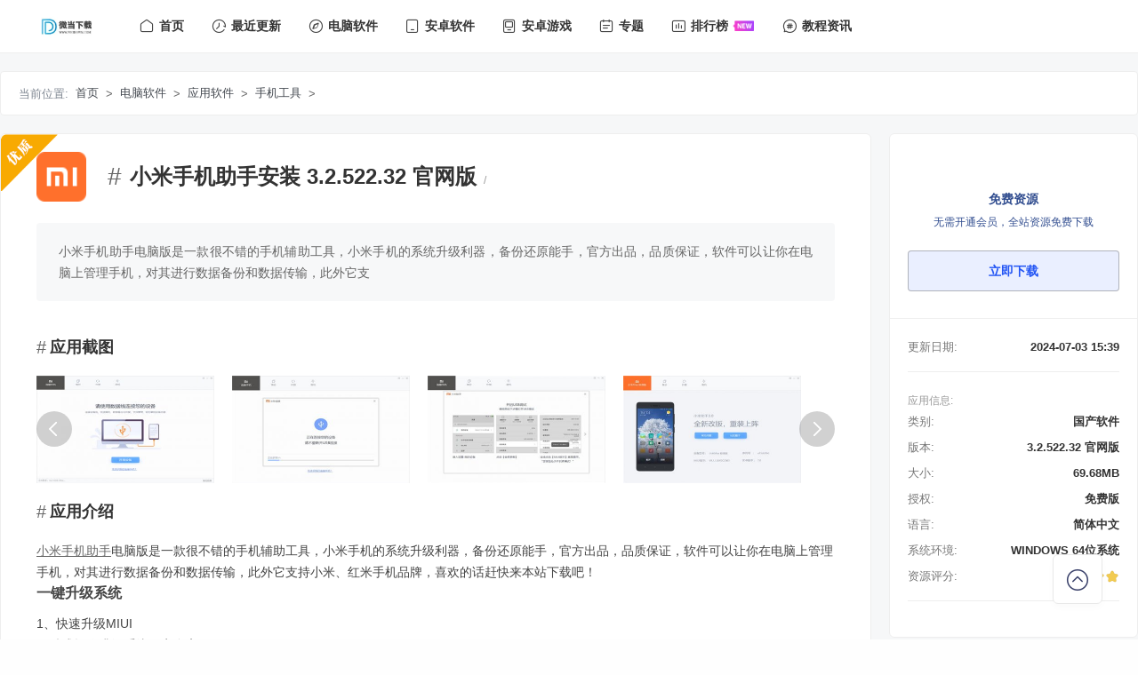

--- FILE ---
content_type: text/html
request_url: https://www.weidown.com/shoujigongju/10630.html
body_size: 8834
content:
<!DOCTYPE html>
<html lang="zh-cn">
<head>
    <meta name="viewport" content="width=device-width, initial-scale=1, maximum-scale=1, user-scalable=no">
    <meta http-equiv="Content-Security-Policy" content="upgrade-insecure-requests">
    <meta http-equiv="Content-Type" content="text/html; charset=utf-8">
    <meta http-equiv="X-UA-Compatible" content="IE=edge">
    <meta name="keywords" content="小米手机助手电脑版,手机" />
    <meta name="description" content="小米手机助手电脑版是一款很不错的手机辅助工具，小米手机的系统升级利器，备份还原能手，官方出品，品质保证，软件可以让你在电脑上管理手机，对其进行数据备份和数据传输，此外它支" />
    <meta name="referrer" content="origin">
    <title>小米手机助手正式版下载 - 小米手机助手安装 3.2.522.32 官网版  - 微当下载</title>
    <link href="//www.weidown.com/common/static/varian/css/dgy.base.css" rel="stylesheet" type="text/css" />
    <link href="//www.weidown.com/common/static/varian/css/dgy.grid.v.css" rel="stylesheet" type="text/css" />
    <link href="//www.weidown.com/common/static/varian/css/dgy.nav.t.css" rel="stylesheet" type="text/css" />
    <link rel="stylesheet" type="text/css" href="//www.weidown.com/common/static/plugin/swiper/css/swiper.min.css" />
    <script type="text/javascript" src="//www.weidown.com/common/static/varian/js/jquery-2.1.4.min.js"></script>
    <link href="//at.alicdn.com/t/font_1938198_q4iwhe3qc4.css" rel="stylesheet" type="text/css">
    <script type="text/javascript" src="//www.weidown.com/common/static/plugin/layer/layer.js"></script>
    <script type="text/javascript" src="//www.weidown.com/common/static/js/digg.js"></script>
    <script type="text/javascript" src="//www.weidown.com/common/static/plugin/swiper/js/swiper.min.js"></script>
    <script type="text/javascript" src="//www.weidown.com/common/static/js/mobile.js"></script>
   <!--  <script type="text/javascript" src="//img.weidown.com/weidown.js"></script> -->
    <script type="text/javascript" src="//cpro.baidustatic.com/cpro/ui/cm.js"></script>
    <script type="text/javascript">
    if(location.toString().indexOf("weidown.com")<=-1){document.location.href="//www.weidown.com ";}	
	var mid = "3",down_status = "1",downurl = "202005/mi_3.2.522.32.7z",id = "10630",bid = '0',siteurl = '//www.weidown.com/';
		var ad_url = 0;
		
    </script>
	    
    <meta property="og:type" content="soft"/>
    <meta property="og:description" content="小米手机助手电脑版是一款很不错的手机辅助工具，小米手机的系统升级利器，备份还原能手，官方出品，品质保证，软件可以让你在电脑上管理手机，对其进行数据备份和数据传输，此外它支"/>
    <meta property="og:soft:file_size" content="69.68"/>
    <meta property="og:soft:operating_system" content="WINDOWS 64位系统"/> 
    <meta property="og:image" content="//img.weidown.com/uploadfile/2025/1025/20251025015643266.png"/>
    <meta property="og:release_date" content="2024-07-03 15:39"/>
    <meta property="og:title" content="小米手机助手安装"/>
    <meta property="og:soft:language" content="简体中文"/>
    <meta property="og:soft:license" content="免费版"/>
    <meta property="og:soft:url" content="//www.weidown.com/shoujigongju/10630.html"/>
    <meta http-equiv="mobile-agent" content="format=xhtml; url=//m.weidown.com/shoujigongju/10630.html">
    <meta http-equiv="mobile-agent" content="format=html5; url=//m.weidown.com/shoujigongju/10630.html">
    <script type="text/javascript">deviceJump.init({ "main": "//m.weidown.com/shoujigongju/10630.html", "wap": "//m.weidown.com/shoujigongju/10630.html", "wap_3g": "//m.weidown.com/shoujigongju/10630.html" })</script>
    <script>
    (function(){
    var el = document.createElement("script");
    el.src = "https://lf1-cdn-tos.bytegoofy.com/goofy/ttzz/push.js?f90bef1ce6dd9956b25fc1338babe46b73f370a1664166b694ec83717f00d76b30632485602430134f60bc55ca391050b680e2741bf7233a8f1da9902314a3fa";
    el.id = "ttzz";
    var s = document.getElementsByTagName("script")[0];
    s.parentNode.insertBefore(el, s);
    })(window)
    </script>
</head>
<body>
    <div class="baseLayout">
    <div class="navGrid justify" id="navGrid">
    <div class="wrapper" >
        <a href="//www.weidown.com/" class="topWrapper" >
            <img src="//weidown.com/statics/images/logo.jpg" class="logo" title="微当下载" alt="微当下载">
        </a>
        <div class="minMenu layoutDisplay" id="switchMenu"> 
            <i class="iconDgy more"></i>
            <i class="iconDgy close"></i>
        </div>
        <div class="navWrapper">
            <a  href="//www.weidown.com/" title="首页">
                <i class="iconfont icondgy icon-shouye"></i><span class="navName">首页</span>
            </a>           	        	        	
			<a  href="//www.weidown.com/update/?cid=3" title="最近更新" target="_self">
			    <i class="iconfont icondgy dgy-biaoqian icon-bofangjilu"></i><span class="navName">最近更新</span>
			</a>			        	        	
			<a  href="//www.weidown.com/xiazai/" title="电脑软件" target="_self">
			    <i class="iconfont icondgy dgy-biaoqian icon-faxian"></i><span class="navName">电脑软件</span>
			</a>			        	        	
			<a  href="//www.weidown.com/android/" title="安卓软件" target="_self">
			    <i class="iconfont icondgy dgy-biaoqian icon-shouji"></i><span class="navName">安卓软件</span>
			</a>			        	        	
			<a  href="//www.weidown.com/android/game/" title="安卓游戏" target="_self">
			    <i class="iconfont icondgy dgy-biaoqian icon-jiju"></i><span class="navName">安卓游戏</span>
			</a>		        	        	
			<a  href="//www.weidown.com/special" title="专题" target="_blank">
			    <i class="iconfont icondgy dgy-biaoqian icon-rili"></i><span class="navName">专题</span>
			</a>			        	        	
			<a  href="//www.weidown.com/top/" title="排行榜" target="_self">
			    <i class="iconfont icondgy dgy-biaoqian icon-paihangbang"></i><span class="navName">排行榜</span>
			    <i class="iconNew"></i>
			</a>			        	        	
			<a  href="//www.weidown.com/article/" title="教程资讯" target="_self">
			    <i class="iconfont icondgy dgy-biaoqian icon-huati"></i><span class="navName">教程资讯</span>
			</a>		
	    </div>
    </div>       
    <script>
        $(function(){
            $('#switchMenu, #closeMenuBtn').click(function(){
                $('#navGrid').toggleClass('on');
            });
        });
    </script>   
</div>       
	<div class="productGrid">

			<!-- 频道导航 -->
            <div class="fullTabs location">
                <div class="tagWrap">
                    <span class="tagLabel">当前位置:</span>
                    <div class="tagBox">
                        <a href="//www.weidown.com/">首页</a> &gt; <a href="//www.weidown.com/xiazai/">电脑软件</a> > <a href="//www.weidown.com/yingyong/">应用软件</a> > <a href="//www.weidown.com/shoujigongju/">手机工具</a> > </div>
                </div>
            </div>
            
            <div class="downLoadWrapper">
                <!-- detailGrid -->
                <div class="detailGrid">
                                        <i class="original s2"></i>
                        
                    <div class="articleHeadWrapper">
                        <div class="thumbBox">
                            <img class="thumb" src="//img.weidown.com/uploadfile/2025/1025/20251025015643266.png" alt="小米手机助手安装">
                        </div>
                        <div class="detailHeadLabel">
                           <h1 class="title">小米手机助手安装 3.2.522.32 官网版<small> / </small></h1>
                        </div>
                    </div>
    
                    <div class="description">
                        <div class="detail">
                            <p>小米手机助手电脑版是一款很不错的手机辅助工具，小米手机的系统升级利器，备份还原能手，官方出品，品质保证，软件可以让你在电脑上管理手机，对其进行数据备份和数据传输，此外它支</p>
                        </div>
                    </div>
                    
                    <!-- 推广 -->
                    <div class="adWrapper full">
                        <div class="content"></div>
                    </div>
                    
                    <!-- 截屏 -->
                    <div class="commonHeadLabel small">
                       <div class="title">应用截图</div>
                    </div>
        			<div class="fullTabsGroup screenshot">
                        <div class="softWrapper swiper-container" id="webImgGrid">
						                            <div class="swiper-wrapper">
							             		            <div class="shotItem swiper-slide">
            	                    <img class="shotImg" src="//img.weidown.com/uploadfile/2024/0703/20240703033443678.png" alt="e1f346558e612f9ae6bf543e1c808235" title="e1f346558e612f9ae6bf543e1c808235">
                                </div>
                			             		            <div class="shotItem swiper-slide">
            	                    <img class="shotImg" src="//img.weidown.com/uploadfile/2024/0703/20240703033443299.jpg" alt="99e77484cb44888643cd32ea443b5ed2" title="99e77484cb44888643cd32ea443b5ed2">
                                </div>
                			             		            <div class="shotItem swiper-slide">
            	                    <img class="shotImg" src="//img.weidown.com/uploadfile/2024/0703/20240703033443323.jpg" alt="63aecdfb58ffe40fbb62bd65deacbd08" title="63aecdfb58ffe40fbb62bd65deacbd08">
                                </div>
                			             		            <div class="shotItem swiper-slide">
            	                    <img class="shotImg" src="//img.weidown.com/uploadfile/2024/0703/20240703033443598.jpg" alt="b629094f922cdd55dcff3ed6513e114e" title="b629094f922cdd55dcff3ed6513e114e">
                                </div>
                				                                
                			</div>
							                            <div class="swiper-button-prev"></div>
                            <div class="swiper-button-next"></div>
                        </div>
        			</div>
                    <script>
                    $(function(){
                        var indexFocusSwiper = new Swiper ('#webImgGrid', {
                            slidesPerView: 'auto',
                            navigation: {
                                nextEl: '#webImgGrid .swiper-button-next',
                                prevEl: '#webImgGrid .swiper-button-prev'
                            }
                        }) 
                    });
                    </script>
    
                    <div class="commonHeadLabel small">
                       <div class="title">应用介绍</div>
                    </div>
                    <article class="articleDetailGroup">
					<p><a href="http://www.weidown.com/special/1564.html" target="_blank" class="keylink">小米手机助手</a>电脑版是一款很不错的手机辅助工具，小米手机的系统升级利器，备份还原能手，官方出品，品质保证，软件可以让你在电脑上管理手机，对其进行数据备份和数据传输，此外它支持小米、红米手机品牌，喜欢的话赶快来本站下载吧！</p>
<h3>一键升级系统</h3>
<p>1、快速升级MIUI</p>
<p>一键式操作升级系统，安全高效。</p>
<p>2、安全备份</p>
<p>可以将资料备份至电脑，安全便捷。</p>
<p>3、共享网络</p>
<p>手机连接电脑即可上网，快速下载。</p>
<h3>有着全面的服务</h3>
<p>1、手机系统升级</p>
<p>升级小米手机系统MIUI，完成下载，拷贝，刷机这一过程。</p>
<p>2、备份与还原</p>
<p>该功能与手机端的备份功能类似，不过可以将备份数据放置在PC上，节省更多手机空间。</p>
<p>3、共享上网</p>
<p>用手机连接PC后，开启共享上网，手机就可以通过PC访问网络。</p>
<h3><a href="http://www.weidown.com/special/1564.html" target="_blank" class="keylink">小米手机助手</a>电脑版怎么用</h3>
<p>小米<a href="http://www.weidown.com/special/2872.html" target="_blank" class="keylink">手机助手</a>电脑版的使用方法主要包括以下几个步骤：</p>
<p>下载与安装：首先，您需要在电脑上下载并安装小米助手。您可以在小米官网或其他可信的软件下载平台找到它。下载完成后，双击安装程序，按照提示完成安装。</p>
<p>连接手机：安装完成后，使用数据线将手机与电脑连接起来。此时，小米助手会自动识别您的设备。如果连接成功，您会在小米助手的界面上看到手机的相关信息。</p>
<p>文件管理：在小米助手的界面中，您可以轻松管理手机中的文件。点击&ldquo;文件管理&rdquo;选项，您可以看到手机中的各个文件夹。在这里，您可以进行文件的复制、粘贴、删除等操作。</p>
<p>备份与恢复：小米助手还提供了强大的备份与恢复功能。点击&ldquo;备份&rdquo;选项，您可以选择需要备份的数据类型，如照片、视频、联系人等，然后点击&ldquo;备份&rdquo;按钮即可。当您需要恢复数据时，只需点击&ldquo;恢复&rdquo;选项，选择之前备份的文件，点击&ldquo;恢复&rdquo;按钮即可。</p>
<p>升级系统：此外，小米助手还可以帮助您升级手机系统。在界面上找到&ldquo;升级系统&rdquo;选项，点击后，小米助手会自动检测是否有可用的系统更新。如果有，您可以按照提示完成系统的升级。</p>
<p>其他功能：除了上述功能外，小米助手还提供了其他实用功能，如清理手机内存、卸载应用等。您可以根据需求选择使用。</p>
<p>在使用小米助手时，请确保您的数据线连接稳定，避免在操作过程中断开连接。同时，定期备份手机数据以防意外丢失是一个好习惯。</p>
<h3>电脑版小米<a href="http://www.weidown.com/special/2872.html" target="_blank" class="keylink">手机助手</a>怎么连接手机</h3>
<p>要使用电脑版小米手机助手连接手机，可以按照以下步骤操作：</p>
<p>首先，确保你的电脑已经安装了小米手机助手。如果没有，需要从官网下载并安装。安装完成后，打开小米手机助手软件。</p>
<p>使用USB数据线连接手机和电脑。将USB数据线的一端插入电脑的USB接口，另一端插入手机的充电接口。电脑会自动<a href="http://www.weidown.com/special/3059.html" target="_blank" class="keylink">识别</a>手机并尝试安装驱动程序。</p>
<p>在手机上进行USB调试模式的开启。进入手机的&ldquo;设置&rdquo;，找到&ldquo;我的设备&rdquo;或类似选项，进入后点击&ldquo;全部参数&rdquo;找到&ldquo;MIUI版本&rdquo;一项，连续点击7次直到提示已经处于开发者模式为止。然后回到设置菜单，找到&ldquo;更多设置&rdquo;选项，进入&ldquo;开发者选项&rdquo;并开启&ldquo;USB调试&rdquo;模式。</p>
<p>在小米手机助手中刷新设备。完成上述步骤后，回到电脑上的小米手机助手软件，点击刷新设备按钮，软件应该能够<a href="http://www.weidown.com/special/3059.html" target="_blank" class="keylink">识别</a>并连接到你的手机。</p>
<p>如果连接成功，你可以在电脑上管理手机文件或安装应用程序。小米手机助手提供了包括系统备份、还原、升级等多种功能，方便用户管理手机内容。</p>
<p>请注意，不同的手机设备可能有不同的连接方式，具体的操作方法可能会有所不同。如果遇到连接问题，可以检查USB数据线是否正常工作，以及手机和电脑的驱动程序是否最新。</p>
                    </article>                         			
        			
                    
                    <!-- 标签 -->
                    <div class="tagGroup star quickDownLoad">
                        <div class="tagBox">
																									            			  <a class="tag" href="//www.weidown.com/tag/199798/" target="_blank"># 小米手机助手电脑版 手机</a>
						  													
            			</div>    		 	    	
                    </div>
                  
                    
                    <!-- 高速下载 -->
                    <div class="adWrapper full">
                       <div class="content"></div> 
                    </div>
                    <div class="titleWrapper tabs mb0" id="download">
                        <h3 class="title item on"><b>下载地址</b></h3><a name="download"></a>
                    </div>
                    <div class="quickDownLoadGroup">   	                    	                    
                        <script type="text/javascript" src="//www.weidown.com/statics/js/down.js"></script>
                    </div>

                    <!-- 免责声明 -->
                    <div class="copyrightWrapper">
            	        <p class="cf_red mb5">#版权声明#</p>
            	        <p>一、本站致力于为软件爱好者提供国内外软件开发技术和软件共享，着力为用户提供优资资源;</p>
            	        <p>二、本站内提供的部分源码下载文件为网络共享资源，请于下载后的24小时内删除。如需体验更多乐趣，还请支持正版;</p>
            	        <p>三、本站提供用户下载的所有内容均转自互联网。如有内容侵犯您的版权或其他利益的，请编辑邮件并加以说明发送到站长邮箱。站长会进行审查之后，情况属实的会在三个工作日内为您删除。</p>
                    </div>          		
                    

                        <!-- 猜你喜欢 -->
                        <div class="titleWrapper bb0">
                            <h3 class="title"><b>猜你喜欢</b></h3>
                        </div>

                        <div class="articleWrapper">
                                                
                              <ul class="tabulation">
                                <a class="contentWrap" href="//www.weidown.com/shoujigongju/28476.html" title="MuMu模拟器不卡顿" target="_blank">
                                    <div class="topWrap">
                                        <img class="img" src="//img.weidown.com/uploadfile/2023/1023/20231023032305195.jpg" alt="MuMu模拟器不卡顿" title="MuMu模拟器不卡顿" />
                                        <div class="textBox">
                                                <h2>MuMu模拟器不卡顿 3.5.25.2230 会员版</h2>
                                                <p>
                                                    <span class="mr5">大小：5.3MB</span>
                                                </p>
                                                <p>
                                                    <span class="mr5">时间：2025-10-26</span> 
                                                </p>
                                            </div>
                                    </div>
                                    <div class="btmWrap">MuMu模拟器是一款专为手机游戏用户量身打造的一款安卓模拟器工具，软件功能十分强大，你可以通过这款软件随时随地通过电脑游玩各种手机游戏，软件搭载了行业领先的安卓12操作系统，可以...</div>
                                </a>
                            </ul>
                        
                              <ul class="tabulation">
                                <a class="contentWrap" href="//www.weidown.com/shoujigongju/19305.html" title="FonePaw for Android" target="_blank">
                                    <div class="topWrap">
                                        <img class="img" src="//img.weidown.com/20210917/210917033203405.png" alt="FonePaw for Android" title="FonePaw for Android" />
                                        <div class="textBox">
                                                <h2>FonePaw for Android 5.2 中文破解版</h2>
                                                <p>
                                                    <span class="mr5">大小：42.78MB</span>
                                                </p>
                                                <p>
                                                    <span class="mr5">时间：2025-10-26</span> 
                                                </p>
                                            </div>
                                    </div>
                                    <div class="btmWrap">FonePaw for Android是一款功能全面，快速高效的安卓手机数据恢复软件，不管是联系人，消息，通话记录，消息附件，还是WhatsApp和WhatsApp附件，照片，视频，音频，文档等，几乎手机上的所有数据...</div>
                                </a>
                            </ul>
                        
                              <ul class="tabulation">
                                <a class="contentWrap" href="//www.weidown.com/shoujigongju/18932.html" title="iTunes程序下载" target="_blank">
                                    <div class="topWrap">
                                        <img class="img" src="//img.weidown.com/20210813/210813085524419.png" alt="iTunes程序下载" title="iTunes程序下载" />
                                        <div class="textBox">
                                                <h2>iTunes程序下载 12.11.4.15 特别版</h2>
                                                <p>
                                                    <span class="mr5">大小：320.55MB</span>
                                                </p>
                                                <p>
                                                    <span class="mr5">时间：2025-10-26</span> 
                                                </p>
                                            </div>
                                    </div>
                                    <div class="btmWrap">itunes 是一款苹果手机管理软件，是供 mac和pc使用的一款免费应用软件，能管理和播放你的数字音乐和视频。...</div>
                                </a>
                            </ul>
                                                                                                                                             
                        </div>
            	</div>
            	
            	<!-- 下载地址 -->
            	<div class="asideGrid">
            	                        
            	    <div class="downloadWrap pc mb20">
            	    <!-- 红包开始 -->
            	    <br>
					<div class="pl20 pr20">
					<div class="adWrapper full">
					<!-- <div class="content"></div> -->
					</div>
					</div>
                    <!-- 红包结束 -->
					<div class="downHeadBox">
						<div class="priceWrap">
							<div class="title">免费资源</div>
							<div class="detail">无需开通会员，全站资源免费下载</div>
						</div>                        
                            								   										 <a class="downloadBtn pay quickBtn mb10" href="//wdown.msjrt.com/202005/mi_3.2.522.32.7z">立即下载</a>
										                                       	        
					</div>
                	    
                	    <div class="softLabelWrap">               	        
                	        <div class="label">
                	            <span>更新日期:</span><strong class="info">2024-07-03 15:39</strong>
                	        </div>
                	    </div>
                	    <div class="softLabelWrap">
                	        <div class="infoTitle">应用信息:</div>
                	        <div class="label">
                	            <span>类别:</span><strong class="info">国产软件</strong>
                	        </div>
                	        <div class="label">
                	            <span>版本:</span><strong class="info">3.2.522.32 官网版</strong>
                	        </div>
                	        <div class="label">
                	            <span>大小:</span><strong class="info">69.68MB</strong>
                	        </div>
                	        <div class="label">
                	            <span>授权:</span><strong class="info">免费版</strong>
                	        </div>
                	        <div class="label">
                	            <span>语言:</span><strong class="info">简体中文</strong>
                	        </div>
                	        <div class="label">
                	            <span>系统环境:</span><strong class="info">WINDOWS 64位系统</strong>
                	        </div>
                	        <div class="label">
                	            <span>资源评分:</span>
                	            <strong class="info pl5">
                                    <i class="iconDgy star"></i><i class="iconDgy star"></i><i class="iconDgy star"></i><i class="iconDgy star"></i>                	            </strong>
                	        </div>
                	    </div>
                	   
                        <!-- 推广 -->
                        <div class="pl20 pr20">
                            <div class="adWrapper full">
                               <div class="content"></div>
                            </div>
                        </div>
            	    </div>
            	    
                    <!-- 相关专题 -->
    	                	                        	    
                    <!-- 热门软件 -->
                    <div class="hotWrap mb20">
                        <div class="articleListBox">
                            <div class="titleWrapper mb0">
                                <h3 class="title"><b>热门软件</b></h3>
                            </div>
							        		 			<div class="richTextItem search aside">
                                <a class="content" href="//www.weidown.com/zhuomiangongju/23182.html" title="护眼宝" target="_blank">
                                    <div class="article">
                                        <div class="focusBox">
                                            <img class="focus" src="//img.weidown.com/uploadfile/2022/1114/20221114051708238.png" alt="护眼宝" />
                                        </div>
                                        <div class="textBox">
                                            <h4 class="title">护眼宝 3.1.0.0官方电脑版</h4>
                                            <p>
                                                <span class="mr5">3.87MB</span><span class="mr5">国产软件</span><span class="mr5">简体中文</span>
                     						</p>
                                        </div>
                                    </div>
                                </a>
                            </div>
        					        		 			<div class="richTextItem search aside">
                                <a class="content" href="//www.weidown.com/zhuomiangongju/23174.html" title="BitDesk工具下载" target="_blank">
                                    <div class="article">
                                        <div class="focusBox">
                                            <img class="focus" src="//img.weidown.com/uploadfile/2022/1114/20221114034255826.png" alt="BitDesk工具下载" />
                                        </div>
                                        <div class="textBox">
                                            <h4 class="title">BitDesk工具下载 1.1.1.0908 免费版</h4>
                                            <p>
                                                <span class="mr5">72.44MB</span><span class="mr5">国产软件</span><span class="mr5">简体中文</span>
                     						</p>
                                        </div>
                                    </div>
                                </a>
                            </div>
        					        		 			<div class="richTextItem search aside">
                                <a class="content" href="//www.weidown.com/zhuomiangongju/23157.html" title="小智桌面工具下载" target="_blank">
                                    <div class="article">
                                        <div class="focusBox">
                                            <img class="focus" src="//img.weidown.com/uploadfile/2022/1109/20221109054937493.png" alt="小智桌面工具下载" />
                                        </div>
                                        <div class="textBox">
                                            <h4 class="title">小智桌面工具下载 3.1.6.16 绿色版</h4>
                                            <p>
                                                <span class="mr5">127.49MB</span><span class="mr5">国产软件</span><span class="mr5">简体中文</span>
                     						</p>
                                        </div>
                                    </div>
                                </a>
                            </div>
        					        		 			<div class="richTextItem search aside">
                                <a class="content" href="//www.weidown.com/zhuomiangongju/23116.html" title="腾讯桌面整理工具下载" target="_blank">
                                    <div class="article">
                                        <div class="focusBox">
                                            <img class="focus" src="//img.weidown.com/uploadfile/2022/1108/20221108034853998.png" alt="腾讯桌面整理工具下载" />
                                        </div>
                                        <div class="textBox">
                                            <h4 class="title">腾讯桌面整理工具下载 3.3.1477.127 官网版</h4>
                                            <p>
                                                <span class="mr5">17.56MB</span><span class="mr5">国产软件</span><span class="mr5">简体中文</span>
                     						</p>
                                        </div>
                                    </div>
                                </a>
                            </div>
        					        		 			<div class="richTextItem search aside">
                                <a class="content" href="//www.weidown.com/zhuomiangongju/23115.html" title="雨滴桌面秀安装" target="_blank">
                                    <div class="article">
                                        <div class="focusBox">
                                            <img class="focus" src="//img.weidown.com/uploadfile/2022/1108/20221108033314161.png" alt="雨滴桌面秀安装" />
                                        </div>
                                        <div class="textBox">
                                            <h4 class="title">雨滴桌面秀安装 4.5.16 中文版</h4>
                                            <p>
                                                <span class="mr5">2.34MB</span><span class="mr5">国产软件</span><span class="mr5">简体中文</span>
                     						</p>
                                        </div>
                                    </div>
                                </a>
                            </div>
        					        					                                  					       					       				
							<div class="adWrapper full">
							<div class="content"></div>
                            </div>
                        </div>
                    </div>
                    
                    <!-- 热门资讯 -->
                    <div class="hotWrap">
                        <div class="titleWrapper">
                            <h3 class="title"><b>热门资讯</b></h3>
                        </div>
                        <ul class="articleItemBox">  
                                                           <li>
                                <a href="//www.weidown.com/article/1663.html" title="卡牌地下城怎么快速通关 卡牌地下城游戏通关技巧玩法攻略介绍" target="_blank">
                                    <h4>卡牌地下城怎么快速通关 卡牌地下城游戏通关技巧玩法攻略介绍</h4>
                                    <p>教程资讯 · 2024-12-11</p>
                                </a>
                            </li>
                                                        <li>
                                <a href="//www.weidown.com/article/1662.html" title="无限暖暖花愿镇路灯修理点在哪 花愿镇路灯修理点所有点位一览" target="_blank">
                                    <h4>无限暖暖花愿镇路灯修理点在哪 花愿镇路灯修理点所有点位一览</h4>
                                    <p>教程资讯 · 2024-12-11</p>
                                </a>
                            </li>
                                                        <li>
                                <a href="//www.weidown.com/article/1661.html" title="蛋仔派对萤火蜗技能怎么搭配 蛋仔派对萤火蜗技能推荐搭配攻略" target="_blank">
                                    <h4>蛋仔派对萤火蜗技能怎么搭配 蛋仔派对萤火蜗技能推荐搭配攻略</h4>
                                    <p>教程资讯 · 2024-12-11</p>
                                </a>
                            </li>
                                                        <li>
                                <a href="//www.weidown.com/article/1660.html" title="隐秘的档案诡怪协会怎么通关 隐秘的档案诡怪协会关卡通关攻略" target="_blank">
                                    <h4>隐秘的档案诡怪协会怎么通关 隐秘的档案诡怪协会关卡通关攻略</h4>
                                    <p>教程资讯 · 2024-12-11</p>
                                </a>
                            </li>
                                                        <li>
                                <a href="//www.weidown.com/article/1659.html" title="离火之境净月君打书怎么玩 离火之境净月君打书攻略玩法一览" target="_blank">
                                    <h4>离火之境净月君打书怎么玩 离火之境净月君打书攻略玩法一览</h4>
                                    <p>教程资讯 · 2024-12-11</p>
                                </a>
                            </li>
                              
                            
                        </ul>
                        <!-- 推广 -->
                        <div class="mt20">
                            <div class="adWrapper full">
                                <div class="content"></div>
                            </div>
                        </div>
                    </div>
            	    
            	</div>
            	
            </div>

           
        </div>
 <div id="footerGrid"></div>
<script type="text/javascript" src="//www.weidown.com/statics/js/footer.js?t=1761455163"></script>

<script type="text/javascript">
    //商务下载统计
     </script>
<script>
$(function(){
    scrollTop();
})
var scrollTop = function(){
	var offset = 300,
		offset_opacity = 1200,
		scroll_top_duration = 700,
		$back_to_top = $('.backTop');
	$(window).scroll(function(){
		( $(this).scrollTop() > offset ) ? $back_to_top.addClass('backTopVisible') : $back_to_top.removeClass('backTopVisible cd-fade-out');
		if( $(this).scrollTop() > offset_opacity ) { 
			$back_to_top.addClass('cd-fade-out');
		}
	});
	$back_to_top.on('click', function(event){
		event.preventDefault();
		$('body,html').animate({
			scrollTop: 0 ,
		 	}, scroll_top_duration
		);
	});
};
</script>    </div>
</body>
</html>

--- FILE ---
content_type: text/css
request_url: https://www.weidown.com/common/static/varian/css/dgy.base.css
body_size: 4383
content:
/*
** Name: dgy.base.css
** Date: 2018/12/10.
** Anthor: tonney@duoguyu.com.
** Version: 2.0.1.
** Last: 2019/04/17/ tonney.
*/
ul, ol, li { list-style: none; }
body, header, footer, aside, article, section, hgroup, nav, menu, canvas, output, dialog, datalist, details, figure, figcaption, audio, video, progress, mark, time, object, embed, div, p, address, blockquote, pre, dl, dt, dd, ol, ul, li, map, table, caption, thead, tbody, tfoot, tr, th, td, form, fieldset, legend, img, input, button, textarea, iframe, h1, h2, h3, h4, h5, h6 { border: medium none; margin: 0; padding: 0; }
body { font:14px/1.5 "PingFang SC","Lantinghei SC","Helvetica Neue","Open Sans",Arial,"Hiragino Sans GB",STHeiti,"WenQuanYi Micro Hei",SimSun,sans-serif; -webkit-font-smoothing: antialiased;}
input, select, textarea { -webkit-transition: box-shadow 0.1s ease-in-out; -moz-transition: box-shadow 0.1s ease-in-out; outline: none; }
html, body, dl, dt, dd, ul, ol, li, h1, h2, h3, h4, h5, h6, form, fieldset, legend, input, label, textarea, p, blockquote, th, td { margin: 0; padding: 0; -webkit-text-size-adjust: none; -moz-text-size-adjust: none; -ms-text-size-adjust: none; -o-text-size-adjust: none; text-size-adjust: none; -webkit-tap-highlight-color: rgba(0,0,0,0) !important; }
h1, h2, h3, h4, h5, h6 { /*font-weight:normal; */}
header, footer, aside, article, section, hgroup, nav, menu, canvas, details, figure, figcaption, audio, video { display: block; }
table { border-collapse: collapse; border-spacing: 0; table-layout: fixed; font-size: 12px; }
/*address, i, em, dt { font-style: normal; font-weight: normal; }*/
button::-moz-focus-inner { border:0; padding: 0;}
a{color:#666; text-decoration:none;}
a:hover{color:#2254f4;}

/*base*/
*:focus { outline: none; /*border-color: transparent;*/ }
*, *:before, *:after { -webkit-box-sizing: border-box; -moz-box-sizing: border-box; box-sizing: border-box;}
.clearfix { zoom: 1; clear:both;}
.clearfix:after { clear: both; content: ""; display: block; height: 0; visibility: hidden; clear: both; }
input::-webkit-input-placeholder { color:#999;}
input:focus::-webkit-input-placeholder { color:#EEE;}
input.checkbox, input.radio { display: inline-block; width: 16px; height: 16px; }
a, button, input, textarea { -webkit-tap-highlight-color: rgba(0,0,0,0) !important; text-decoration: none; }
html { font-size: 12px }
body { font-size: 13px; color: #666; line-height:1.5; background:#fefefe; /*font-family: Georgia, 'Times New Roman', SimSun, '宋体', serif;*/}

.numFont{font-family: Georgia, 'Times New Roman', SimSun, '宋体', serif;}
.numFont2{ font-family: Impact,sans-serif; }

.input, .textArea{ width:100%; border:1px solid #eee; border-radius:5px; padding:5px 15px; line-height:24px; font-size:14px; color:#333;}
.textArea{ min-height:80px; }

.bgLinear{background-image: linear-gradient(-153deg,#04a7ff,#00d674 95%);}

/*
textarea { resize: none; }
*/
.fl { float: left }
.fr { float: right }
.pl5 { padding-left: 5px; }
.pl10 { padding-left: 10px; }
.pl15 { padding-left: 15px; }
.pl20 { padding-left: 20px; }
.pr5 { padding-right: 5px; }
.pr10 { padding-right: 10px; }
.pr15 { padding-right: 15px; }
.pr20 { padding-right: 20px; }
.plr5 { padding-left: 5px; padding-right: 5px; }
.plr10 { padding-left: 10px; padding-right: 10px; }
.pt5 { padding-top: 5px; }
.pt10 { padding-top: 10px; }
.pt15 { padding-top: 15px; }
.pt20 { padding-top: 20px; }
.pt30 { padding-top: 30px; }
.pt40 { padding-top: 40px; }
.ptb20 { padding-top: 20px;  padding-bottom: 20px; }
.pb0 { padding-bottom: 0; }
.pb5 { padding-bottom: 5px; }
.pb10 { padding-bottom: 10px; }
.pb20 { padding-bottom: 20px; }
.ml5 { margin-left: 5px; }
.ml8 { margin-left: 8px; }
.ml9 { margin-left: 9px; }
.ml10 { margin-left: 10px; }
.ml15 { margin-left: 15px; }
.ml20 { margin-left: 20px; }
.ml80 { margin-left: 80px; }
.mr5 { margin-right: 5px; }
.mr10 { margin-right: 10px; }
.mr15 { margin-right: 15px; }
.mr20 { margin-right: 20px; }
.mt5 { margin-top: 5px; }
.mt10 { margin-top: 10px; }
.mt15 { margin-top: 15px; }
.mt20 { margin-top: 20px; }
.mt30 { margin-top: 30px; }
.mt40 { margin-top: 40px; }
.mt60 { margin-top: 60px; }
.mt70 { margin-top: 70px; }
.mt80 { margin-top: 80px; }
.mt100 { margin-top: 100px; }
.mb5 { margin-bottom: 5px; }
.mb10 { margin-bottom: 10px; }
.mb15 { margin-bottom: 15px; }
.mb20 { margin-bottom: 20px; }
.mb25 { margin-bottom: 25px; }
.mb40 { margin-bottom: 40px; }
.mlf5, .mlr5 { margin-left: 5px; margin-right: 5px; }
.auto { margin-left: auto; margin-right: auto; }
.f12, .iconfont.f12 { font-size: 12px; }
.f14, .iconfont.f14 { font-size: 14px; }
.f16, .iconfont.f16 { font-size: 16px; }
.f18, .iconfont.f18 { font-size: 18px; }
.f24, .iconfont.f24 { font-size: 24px; }
.f28, .iconfont.f28 { font-size: 28px; }
.f32, .iconfont.f32 { font-size: 32px; }
.f36, .iconfont.f36 { font-size: 36px; }
.f48, .iconfont.f48 { font-size: 48px; }
.textCenter { text-align: center; }
.textLeft { text-align: left; }
.textRight { text-align: right; }
.lh30{ line-height:30px;}
.cf_red { color: #f30; }
.cf_green { color: #04ac71; }
.cf_gray { color: #bbb; }
.cf_brown { color: #607d8b; }
.cf_blue { color: #78c2ea; }
.cf_yellow { color: #f3cb12; }
.cf_purple { color: #a88add; }
.cf_flesh { color: #a498ae; }
.cf_333{ color:#333;}
.cf_666{ color:#666;}
.cf_999{ color:#999;}
.boderLeft{border-left: 1px solid #eee;}
.boderRight{border-right: 1px solid #eee;}
.bg_red { background: #f30; }
.bg_brown { background: #607d8b; }
.bg_green { background: #04ac71; }
.bg_blue { background: #78c2ea; }
.bg_yellow { background: #f3cb12; }
.bg_purple { background: #a88add; }
.bg_flesh { background: #a498ae; }
.bgf { background: #fff; }
.bgf0 { background: #f0f0f0; }
.bgf4 { background: #f4f4f4; }
.bgf6 { background: #f6f6f6; }
.bgf9 { background: #f9f9f9; }
.bgfa { background: #fafafa; }
.bgea { background: #eaeaea; }
.bgLinear_green{ background: linear-gradient(-125deg,#57bdbf,#2f9de2);}
.bgLinear_red{ background: linear-gradient(-128deg,#e14062,#a13582);}
.bgLinear_grayBlue{ background: linear-gradient(-113deg,#81328d,#592984);}
.bgLinear_yellow{ background: linear-gradient(-141deg,#ffc000,#ea942e);}
.bgnone{ background:none !important;}
.br3 { -webkit-border-radius: 3px; -moz-border-radius: 3px; border-radius: 3px; }
.br5 { -webkit-border-radius: 5px; -moz-border-radius: 5px; border-radius: 5px; }
.br10 { -webkit-border-radius: 10px; -moz-border-radius: 10px; border-radius: 10px; }
.text-center{ text-align:center;}
.vertical { vertical-align: text-bottom; }
.hide{ display: none}
.show{ display: block}
.blur{filter:blur(10px);}

.hoverImg:hover img{ transform: scale(1.1); -webkit-transform: scale(1.1); -moz-transform: scale(1.1); -ms-transform: scale(1.1); -o-transform: scale(1.1); }

/* color */
.green{ color:#2254f4;}
.blue{ color:#2254f4;}

.bg_gray{ background-color: #fafafa; }
.border_gray{ border: 1px solid #eaeefb; }

.color_gray{ color:#999; }
.color_black{ color:#1f2f3d; }
.color_green{ color:#04ac71; }

.overlay { position: absolute; top: 0; bottom: 0; width: 100%; -webkit-transition: all 0.2s ease; -moz-transition: all 0.2s ease; transition: all 0.2s ease; background-image: -webkit-linear-gradient(180deg, rgba(0,0,0,0.05) 5%, rgba(0,0,0,0.85) 100%); background-image: -moz-linear-gradient(180deg, rgba(0,0,0,0.05) 5%, rgba(0,0,0,0.85) 100%); background-image: linear-gradient(180deg, rgba(0,0,0,0.05) 5%,rgba(0,0,0,0.85) 100%); background-size: 100%;}

/*
* common
*/
.container{ width:1200px; margin-left:auto; margin-right:auto;}
.textOverflow{ text-overflow: ellipsis; white-space: nowrap; overflow: hidden;}

/*
* brandGrid
*/
.brandGrid{ margin:20px auto; overflow:hidden; border-radius:4px;}
.brandGrid .img{ display:block; width:100%; border:0; border-radius:4px;}

/* switchBtn */
.switchBtn{ display:inline-block; cursor:pointer; width:46px; height:24px; position:relative; border-radius:12px; background:#eee; overflow:hidden; -webkit-transition: all 0.2s ease; -moz-transition: all 0.2s ease; transition: all 0.2s ease;}
.switchBtn .radius{ width:22px; height:22px; position:absolute; left:1px; top:1px; border-radius:50%; background:#fff; overflow:hidden;}

.switchBtn.small{ width:42px; height:20px;}
.switchBtn.small .radius{ width:18px; height:18px;}
.switchBtn.on{ background:#2254f4;}
.switchBtn.on .radius{ left:auto; right:1px; }

/*
* system
*/
#pageGroup{margin:10px auto; font-size:14px; text-align:center;}
#pageGroup a{ display:inline-block; color:#999; height:30px; font-weight:700; line-height:30px; text-align:center; margin:0 4px;}
#pageGroup .prepage,#pageGroup .nextpage{ text-indent:-99999em; opacity:.5;}
#pageGroup .prepage{ background: url('../images/page-icon-l2.png') no-repeat center; background-size: 18px;}
#pageGroup .nextpage{ background: url('../images/page-icon-r2.png') no-repeat center; background-size: 18px;}
#pageGroup .prepage.nopage,#pageGroup .nextpage.nopage{ opacity:.2;}
#pageGroup .nopage{}
#pageGroup a:hover, #pageGroup .curpage{ color:#2254f4;}
#pageGroup .pageinfo, #pageGroup a.homepage, #pageGroup a.endpage{ display:none;}

#pageGroup.update a{ color:#f2f2f2; }
#pageGroup.update a:hover, #pageGroup.update .curpage{ color:#fff; font-weight:bold; }

/*
* commonHead
*/
.commonHead{ position:relative; margin-bottom:20px; padding-left:15px; font-size:12px; color:#999; line-height:24px; overflow:hidden;}
.commonHead:before{ content:""; position:absolute; left:0; top:0; background:#333; opacity:0.8; height:100%; width:3px;
    /*
    background: -webkit-linear-gradient(#43f9fb,#fcd318);
    background: -o-linear-gradient(#43f9fb,#fcd318);
    background: -moz-linear-gradient(#43f9fb,#fcd318);
    background: linear-gradient(#43f9fb,#fcd318);
    */
}
.commonHead .title{ font-size: 20px; color:#454545; line-height:24px;}
.commonHead .info{ font-size: 13px; color:#999; line-height:14px;}

.commonHeadLabel{ position:relative; margin-bottom:20px; padding-left:15px; font-size:12px; color:#999; height:24px; line-height:24px; overflow:hidden;}
.commonHeadLabel:before{ content:"#"; position:absolute; left:0; top:0; color:#999; font-size:20px; font-weight:lighter; height:24px; line-height:24px; width:15px;}
.commonHeadLabel .title{font-size:20px; color:#333; line-height:24px;}
.commonHeadLabel .info{ margin-left:5px; font-size:12px; color:#999;}
.commonHeadLabel.small:before{ color:#666;}
.commonHeadLabel.small .title{font-size:18px; font-weight:bold;}


.tbBtn{ display: inline-block; cursor: pointer; line-height: 1; background: #fff; border: 1px solid #eee; color: #606266; text-align: center; transition: .1s; padding: 10px 20px; font-size: 12px; border-radius: 4px; }
.tbBtn.min{ padding: 6px 10px; }
.tbBtn:hover{ color:#2254f4; border:1px solid #2254f4;}

.commonBtn { display: inline-block; padding: 0 25px; color: #2254f4; border: 1px solid #2254f4; font-size: 13px; overflow: hidden; line-height: 28px; border-radius: 15px; -moz-transition: all .2s ease; -webkit-transition: all .2s ease; transition: all .2s ease;}

.commonBtn:hover { background: #2254f4; color: #fff; line-height: 28px; -moz-transition: all .2s ease; -webkit-transition: all .2s ease; transition: all .2s ease;}

/* btn */
.btnLinear{ color: #fff; background: linear-gradient(270deg,#2254f4,#406dff); box-shadow: 0 12px 30px 0 rgba(34,84,244,.2); }
.emptyImg{ display: block; width: 307px; min-height: 170px; background: url(../images/dgy_empty.png?v=20200512) no-repeat; background-size: 307px 160px; margin: 120px auto; padding-top: 170px; text-align: center; font-size: 12px; line-height: 24px; color: #999; }

.dgyTable{ margin-bottom: 20px; font-size: 12px; color: #666; width: 100%; text-align: left;}
.dgyTable thead{ font-weight:600; line-height:30px; padding:12px 0;}
.dgyTable tbody{ line-height:30px;}
.dgyTable th, .dgyTable td{ padding:12px 0; border-bottom:1px solid #eee; }

/* animation */
.animateBalloon{ -webkit-animation:balloon 3s infinite alternate; animation:balloon 3s infinite alternate; -webkit-animation-delay:1s; animation-delay:1s; }
.animateBalloon2{ -webkit-animation:balloon2 2s infinite alternate; animation:balloon2 2s infinite alternate; -webkit-animation-delay:1s; animation-delay:1s; }
.animateBalloon3{ -webkit-animation:balloon3 3s infinite alternate; animation:balloon3 3s infinite alternate; -webkit-animation-delay:1s; animation-delay:1s; }
.animateBalloon4{ -webkit-animation:balloon 4s infinite alternate; animation:balloon 4s infinite alternate; -webkit-animation-delay:1s; animation-delay:1s; }

/* icon */
.iconDgy{ display:inline-block; width:24px; height:24px; background: url(../images/icon-fire.png?v=20200530) no-repeat; background-size: 24px; }
.iconDgy.fire{ width:20px; height:20px; background: url(../images/icon-fire.png?v=20200530) no-repeat; background-size: 20px; }
.iconDgy.star{ width:16px; height:16px; background: url(../images/icon-star-01.png?v=20200530) no-repeat; background-size: 16px; }
.iconDgy.vip{ width:40px; height:14px; background: url(../images/icon_vip.png?v=20200530) no-repeat; background-size:40px 14px; }
.iconDgy.more{ width:30px; height:30px; background: url(../images/icon-more.png?v=20200530) no-repeat; background-size:30px; }
.iconDgy.close{ width:30px; height:30px; background: url(../images/icon-close.png?v=20200530) no-repeat; background-size:30px; }

@-webkit-keyframes balloon{
	0%{
		-webkit-transform:translateY(0); transform:translateY(0);
	}
	100%{
		-webkit-transform:translateY(-5px); transform:translateY(-5px);
	}
}

@keyframes balloon{
	0%{
		-webkit-transform:translateY(0); transform:translateY(0);
	}
	100%{
		-webkit-transform:translateY(-5px); transform:translateY(-5px);
	}
}

@-webkit-keyframes balloon2{
	0%{
		-webkit-transform:translateY(0); transform:translateY(0);
	}
	100%{
		-webkit-transform:translateY(6px); transform:translateY(6px);
	}
}

@keyframes balloon2{
	0%{
		-webkit-transform:translateY(0); transform:translateY(0);
	}
	100%{
		-webkit-transform:translateY(6px); transform:translateY(6px);
	}
}

@-webkit-keyframes balloon3{
	0%{
		-webkit-transform:translateY(0) scale(1); transform:translateY(0) scale(1);
	}
	100%{
		-webkit-transform:translateY(10px) scale(1.1); transform:translateY(10px) scale(1.1);
	}
}

@keyframes balloon3{
	0%{
		-webkit-transform:translateY(0) scale(1); transform:translateY(0) scale(1);
	}
	100%{
		-webkit-transform:translateY(10px) scale(1.4); transform:translateY(10px) scale(1.4);
	}
}


@media screen and (max-width: 768px) and (min-width: 415px) {
}

@media screen and (max-width: 414px) and (min-width: 376px) {
}

@media screen and (max-width: 375px) and (min-width: 321px) {
}

@media screen and (max-width: 320px) {
    html { font-size: 10px }
}


--- FILE ---
content_type: text/css
request_url: https://www.weidown.com/common/static/varian/css/dgy.nav.t.css
body_size: 3296
content:
/*
** Name: dgy.nav.css
** Date: 2020/01/30.
** Anthor: tonney@duoguyu.com.
** Version: 2.0.0.
** Last: 2020/03/16/ tonney.
*/
/* layout */
.baseLayout{ padding-top:80px; position: relative; background:#f6f7f8; overflow: hidden; }
.navGrid { position: fixed; top: 0; left: 0; height: 60px; width: 100%; background:#fff; border-bottom:1px solid #eee; display: flex; z-index: 1024; -moz-transition: all .2s ease; -webkit-transition: all .2s ease; transition: all .2s ease; }
.navGrid .wrapper {  display: flex; align-items:center; padding:10px 25px; margin: 0 auto;}
.navGrid .topWrapper { display: flex; align-items:center; margin-right:50px;margin-left: -246px; }
.navGrid .topWrapper .logo { display: block; width: auto; min-height: 20px; max-width:200px; max-height:40px; }
.navGrid .topWrapper .site { margin-left:10px; font-size:24px; }
.navGrid .topWrapper strong { color: #343a40; font-size: 16px; margin-left: 10px; }
.navGrid .searchWrap { display:block; border-radius:4px; border:1px solid #eee; background:#f6f7f8; padding:5px 10px 5px 30px; position: relative; margin-bottom: 20px; overflow: hidden;}
.navGrid .searchWrap .searchInput{ display:block; width:100%; height:20px; line-height:20px; font-size:14px; color:#333; border:0; background:none; overflow: hidden;}
.navGrid .searchWrap .searchBtn{ display:block; width:30px; height:30px; text-align:center; line-height:30px; background:none; position: absolute; left:0; top:50%; margin-top:-15px; overflow: hidden;}
.navGrid .searchWrap .icondgy{ color:#666; }
.navGrid .menuBtn { display: none; margin: 20px; width: 60px; height: 60px; text-align: center; line-height: 60px; background: #fff; border-radius: 50%; overflow: hidden; box-shadow: 0 1px 6px #ddd; }
.navGrid .menuBtn .icondgy { font-size: 24px; color: #333; }

.navGrid .navWrapper { display:flex; align-items:center; overflow: hidden; }
.navGrid .scrollWrap { overflow-y:auto; }
.navGrid .navWrapper a { display:flex; align-items:center; overflow: hidden; font-weight: bold; color:#333; margin-right:30px; font-size:14px; }
.navGrid .navWrapper a .icondgy { font-size:18px; font-weight: normal; color:#454545; margin-right:5px; }
.navGrid .navWrapper a.on, .navGrid .navWrapper a:hover, .navGrid .navWrapper a.on .icondgy, .navGrid .navWrapper a:hover .icondgy { color:#2254f4; }
.navGrid .navWrapper a .flag { padding: 0 5px; margin-left:5px; background:#eee; border-radius:4px; line-height:20px; font-size:12px; color:#2254f4; overflow-y: hidden;}
.navGrid .navWrapper .iconNew { display: inline-block; margin-left: 5px; margin-top: -2px; background: url(../images/icon_new.png) no-repeat; background-size: contain; width: 25px; height: 12px; }

.navGrid .footerExtendWrap{ position: absolute; left:0; bottom:0; width:100%; padding:20px; overflow: hidden;}
.navGrid .footerExtendWrap img{ display: block; width: 100%; height: auto; border-radius: 6px; }

.navGrid .footerExtendWrap.btn{ padding-bottom:30px; background:#fff; }
.navGrid .submitBtn { display: block; height: 36px; cursor: pointer; line-height: 36px; text-align: center; color: #fff; font-size: 14px; border-radius: 18px; background: #2254f4; background: linear-gradient(270deg,#2254f4,#406dff); box-shadow: 0 12px 30px 0 rgba(34,84,244,.2); -moz-transition: all .2s ease; -webkit-transition: all .2s ease; transition: all .2s ease; }
.navGrid .coverOverlay { position: absolute; left: 0; bottom: 90px; height: 100px; width: 100%; -webkit-transition: all 0.2s ease; -moz-transition: all 0.2s ease; transition: all 0.2s ease; background-image: -webkit-linear-gradient(180deg, rgba(0,0,0,0) 0%, rgba(0,0,0,0.03) 100%); background-image: -moz-linear-gradient(180deg, rgba(0,0,0,0) 0%, rgba(0,0,0,0.03) 100%); background-image: linear-gradient(180deg, rgba(0,0,0,0) 0%,rgba(0,0,0,0.03) 100%); background-size: 100%; }

.navGrid.justify{ justify-content: space-between; align-items: center;}
.navGrid .extendWrap{ padding:20px; margin-bottom:-15px; }
.navGrid .extendWrap .adWrapper{ margin-bottom:15px; }

.navGrid .userHeaderWrapper{ margin-right:25px; }
.navGrid .menuLogin{ display:inline-block; padding:0 25px; cursor: pointer; line-height: 30px; text-align: center; color: #fff; font-size: 13px; border-radius: 15px; background: #2254f4; background: linear-gradient(270deg,#2254f4,#406dff); box-shadow: 0 12px 30px 0 rgba(34,84,244,.2); -moz-transition: all .2s ease; -webkit-transition: all .2s ease; transition: all .2s ease; }
.navGrid .userInfoWrap{ width:60px; height:60px; padding-top:10px; position: relative; }
.navGrid .avatarImg{ cursor:pointer; display:block; width:40px; height:40px; margin:0 auto; border-radius:50%; overflow:hidden;}
.navGrid .userListBox{ display:none; width: 120px; position: absolute; right:0; top:60px; background: #fff; -webkit-box-shadow: 0 1px 12px 0 rgba(0,0,0,.2); box-shadow: 0 1px 12px 0 rgba(0,0,0,.2); border-radius: 0 0 4px 4px; color: #444; z-index: 14; }
.navGrid .userItem{ display:block; padding:20px; text-align:center; font-size:13px; color:#454545; }
.navGrid .userItem a{ font-size:13px; color:#454545; line-height:24px; }
.navGrid .userItem a:hover{ color:#2254f4; }

.navGrid .userItem .itemLi{display:block; color:#999; line-height:24px;}
.navGrid .userItem .userName{display:block; color:#999; height:30px; margin-top:10px; line-height:30px; white-space:nowrap; text-overflow:ellipsis; overflow:hidden;}
.navGrid .userItem .userName.edit{ color:#fff; border-radius:15px; background:#2254f4; background: linear-gradient(270deg,#2254f4,#406dff); box-shadow: 0 12px 30px 0 rgba(34,84,244,.2); }
.navGrid .userItem .avatar{display:block; width:50px; height:50px; border-radius:50%; margin:10px auto; overflow:hidden;}
.navGrid .userItem .itemLi.exit{ border-top:1px solid #eee; color:#f30; padding-top:10px; margin-top:15px;}
.navGrid .userItem .itemLi.exit a:hover{color:#f30;}

.navGrid .userInfoWrap:hover .userListBox{ display:block; }


.productGrid { margin: 0 auto; width:1280px; }
/*.productGrid { display: flex; flex-direction: column; min-height: 100vh; margin: 0 20px; }*/

/* footer */
.footerGrid{ border-top:1px solid #ebebeb; overflow: hidden; background:#fff; }
.footerGrid .topWrapper{ padding:20px 0; border-bottom:1px solid #ebebeb; color:#999; font-size:12px; line-height:20px; overflow:hidden; }
.footerGrid .menuWrap{ display: flex; justify-content: space-between; }
.footerGrid .menuBox{ line-height:20px; }
.footerGrid .menuBox a{ margin-right:30px; color:#333; }
.footerGrid .menuBox a:hover{ color:#2254f4; }
.footerGrid .menuWrap .copyright{ text-align:right; color:#777; }
.footerGrid .menuWrap .copyright .alink{ padding-left:5px; color:#2254f4; }
.footerGrid .midWrapper{ margin: 0 auto; overflow: hidden; }
.footerGrid .midWrapper .article{ padding: 20px 0; color:#666; font-size: 12px; overflow: hidden; line-height: 20px; }
.footerGrid .midWrapper p{ color:#666; font-size: 12px; line-height: 20px; margin-bottom: 10px; }
.footerGrid .midWrapper span{ padding-right: 20px; }

.fullTabsGroup .softWrapper .item { height: 130px; width: 112px;}
.articleListWrapper.article .richTextItem { width: 33.3333%; }

@media screen and (min-width: 1600px) {
    .imgTextGrid.special .item { width: 25%; }
    .articleListWrapper.screen16 .richTextItem { width: 33.3333%;}
}
@media screen and (max-width: 1200px) and (min-width: 769px) {
    .navGrid .topWrapper{ margin-right:20px;}
    /*.navGrid .topWrapper .logo { max-width: 40px; }*/
    .navGrid .topWrapper strong, .navGrid .navWrapper a .icondgy{ display:none; }
    
    .productGrid { margin:0 20px; width:auto; }
    .topFocusWrapper .textWrapper { width: 70%; }
    .articleWrapper .tabulation, .articleListWrapper .richTextItem, .articleListWrapper.article .richTextItem{ width:50%; }
    .richTextItem.search { width: 100%; }
    .searchPageWrap .asideWrap{ display:none;}
}
@media screen and (max-width: 768px) {
    html { font-size: 10px }
    .baseLayout { padding-top: 70px; }
    .productGrid { margin:0 10px; width:auto; }
    .searchPageWrap .asideWrap{ display:none;}
    .navGrid{ display:block; overflow:hidden; }
    .layoutDisplay, .navGrid .menuBtn{ display:block; }
    .layoutHide{ display:none !important; }
    .layoutDisplay{ display:block !important; }
    .navGrid .wrapper, .navGrid .navWrapper { display:block; padding: 5px 10px; }
    .navGrid .navWrapper { margin-top: 10px; padding: 10px; border-top: 1px solid #eee; }
    .navGrid .navWrapper a {line-height: 45px; margin-right:0; border-bottom: 1px dotted #eee; }
    .navGrid .userHeaderWrapper { margin-left: 25px; }
    
    .richTextItem.search .article { display: flex; }
    
    .navGrid .userInfoWrap:hover .userListBox{ display:none; }
    .plateWrapper .item{ width:50%;}
    .plateWrapper .item:last-of-type{ display:none;}

    .navGrid .topWrapper { border-bottom: 0; padding-bottom: 0; height: 45px; }
    /*.navGrid .topWrapper .logo { max-width: 40px; }*/
    /*.navGrid .topWrapper strong, .navGrid .scrollWrap .navName, .navGrid .extendWrap{ display:none; }*/
    .navGrid .extendWrap{ display:none; /*visibility: hidden;*/ }
    .topFocusWrapper .textWrapper { width: 80%; }
    .articleWrapper .tabulation, .articleListWrapper .richTextItem, .articleListWrapper.article .richTextItem { width: 100%; }
    .topFocusWrapper h2 { font-size: 20px; margin-bottom: 10px; }
    .topFocusWrapper .searchWrap { padding: 2px 10px 2px 40px; margin-bottom: 5px; }
    .topFocusWrapper .searchWrap .searchBtn { left: 5px; }
    .topFocusWrapper .searchWrap .icondgy { font-size: 16px; }
    .topFocusWrapper { height: 200px; }
    .topFocusWrapper .tagBox { font-size: 12px; }
    .topFocusWrapper .tagBox .tag { margin-right: 10px; }
    .richTextItem .article { display: block; }
    .richTextItem .focusBox { width: 100%; height: auto; margin-right: 0; margin-bottom: 15px; }
    .richTextItem .focus { width: 100%; height: auto; }
    .fullTabs { padding: 10px 10px 0; }
    .fullTabs .tagWrap { margin-right: 0; }
    .fullTabs .tagBox a { padding: 2px 8px; }
    .fullTabs.location { margin-bottom: 10px; }
    .description { margin-bottom: 20px; }
    .detailGrid { padding: 25px 20px; font-size: 12px; line-height: 18px; margin-bottom: 20px; }
    .detailHeadLabel .title { font-size: 16px;  line-height: 24px; text-indent: 2rem; }
    .detailHeadLabel { margin-bottom: 10px; padding-bottom: 10px; }
    .articleHeadWrapper .thumbBox { width: 40px; height: 40px; margin-right: 10px; }
    .articleHeadWrapper .thumbBox .thumb { height: 40px; }
    .softLabelWrapper { display: block; background: none; padding: 15px 0; margin: 20px 0 0; border-top: 1px dotted #eee; }
    .softDownBox{ margin-top: 15px; display: flex; justify-content: flex-end; padding-top: 15px; border-top: 1px dotted #eee; }
    .softLabelWrapper .btnBox { width: 100%; }
    .softLabelWrapper .btnBox .btn { width: 50%; height:40px; line-height:40px; }
    .softLabelWrapper .btnBox .btn:first-of-type { border-radius: 20px 0 0 20px; }
    .softLabelWrapper .btnBox .btn:last-of-type { border-radius: 0 20px 20px 0; }
    .imgTextGrid.special .item { width: 100%; }
    .imgTextGrid.special .content { margin-bottom: 10px; margin-right: 0; }
    .specialDetailWrapper { padding: 0; background:none; border:0; margin-bottom:20px; }
    .specialDetailWrapper .specialHead { padding: 20px; margin: 0 0 10px; }
    .specialDetailWrapper .specialHead .textWrap { width: 85%; }
    .specialDetailWrapper .specialHead h2 { line-height: 28px; font-size: 18px; }
    .specialDetailWrapper .specialHead p { font-size: 12px; line-height: 18px; }
    .articleWrapper { margin-bottom: 0; }
    .articleWrapper.top { margin: 20px 0; }
    .footerGrid .topWrapper{ display:none; }
    .adWrapper.w2 { display:block; }
    .adWrapper.w2 .item{ width:100%; }
    .adWrapper.w2 .item:first-of-type{ margin-bottom:10px; }
    .tabMenuWrap { width: 100%; }
    .topListWrapper { padding: 135px 10px 10px; }
    .downLoadWrapper{ display:block;}
    .downLoadWrapper .asideGrid { width: 100%; margin-left: 0; margin-bottom: 20px; }
    .richTextItem.other{ padding-right:0; }
    .quickDownLoadGroup .item{ width:100%;}
}

--- FILE ---
content_type: text/css
request_url: https://at.alicdn.com/t/font_1938198_q4iwhe3qc4.css
body_size: 16866
content:
@font-face {font-family: "iconfont";
  src: url('//at.alicdn.com/t/font_1938198_q4iwhe3qc4.eot?t=1595515983128'); /* IE9 */
  src: url('//at.alicdn.com/t/font_1938198_q4iwhe3qc4.eot?t=1595515983128#iefix') format('embedded-opentype'), /* IE6-IE8 */
  url('[data-uri]') format('woff2'),
  url('//at.alicdn.com/t/font_1938198_q4iwhe3qc4.woff?t=1595515983128') format('woff'),
  url('//at.alicdn.com/t/font_1938198_q4iwhe3qc4.ttf?t=1595515983128') format('truetype'), /* chrome, firefox, opera, Safari, Android, iOS 4.2+ */
  url('//at.alicdn.com/t/font_1938198_q4iwhe3qc4.svg?t=1595515983128#iconfont') format('svg'); /* iOS 4.1- */
}

.iconfont {
  font-family: "iconfont" !important;
  font-size: 16px;
  font-style: normal;
  -webkit-font-smoothing: antialiased;
  -moz-osx-font-smoothing: grayscale;
}

.icon-download:before {
  content: "\e820";
}

.icon-xiazai2:before {
  content: "\e689";
}

.icon-xiazai-copy:before {
  content: "\e6da";
}

.icon-xiazai4:before {
  content: "\e6b5";
}

.icon-top:before {
  content: "\e69e";
}

.icon-ziyuan:before {
  content: "\e63d";
}

.icon-erweima:before {
  content: "\e65d";
}

.icon-bianji:before {
  content: "\e8ac";
}

.icon-Dyanjing:before {
  content: "\e8ad";
}

.icon-caidan:before {
  content: "\e8ae";
}

.icon-anquan:before {
  content: "\e8af";
}

.icon-bangzhu:before {
  content: "\e8b0";
}

.icon-buganxingqu:before {
  content: "\e8b1";
}

.icon-bofangjilu:before {
  content: "\e8b2";
}

.icon-chuangzuo:before {
  content: "\e8b3";
}

.icon-chenggong:before {
  content: "\e8b4";
}

.icon-ceshi:before {
  content: "\e8b5";
}

.icon-dianhua:before {
  content: "\e8b6";
}

.icon-dianzan:before {
  content: "\e8b7";
}

.icon-dingwei:before {
  content: "\e8b8";
}

.icon-diantong_guan:before {
  content: "\e8b9";
}

.icon-dianying:before {
  content: "\e8ba";
}

.icon-ditu:before {
  content: "\e8bb";
}

.icon-diantong_kai:before {
  content: "\e8bc";
}

.icon-dianyingpiao:before {
  content: "\e8bd";
}

.icon-dingdan:before {
  content: "\e8be";
}

.icon-gengduo:before {
  content: "\e8bf";
}

.icon-fanbei:before {
  content: "\e8c0";
}

.icon-faxian:before {
  content: "\e8c1";
}

.icon-ertongpiao:before {
  content: "\e8c2";
}

.icon-gongyi:before {
  content: "\e8c3";
}

.icon-hongbao:before {
  content: "\e8c4";
}

.icon-fuzhi:before {
  content: "\e8c5";
}

.icon-fenxiang:before {
  content: "\e8c6";
}

.icon-huatifuhao:before {
  content: "\e8c7";
}

.icon-huiyuan:before {
  content: "\e8c8";
}

.icon-aliyu:before {
  content: "\e8c9";
}

.icon-jiju:before {
  content: "\e8ca";
}

.icon-jianshao:before {
  content: "\e8cb";
}

.icon-kabao:before {
  content: "\e8cc";
}

.icon-huati:before {
  content: "\e8cd";
}

.icon-guanzhu:before {
  content: "\e8ce";
}

.icon-maiyizengyi:before {
  content: "\e8cf";
}

.icon-mima:before {
  content: "\e8d0";
}

.icon-nan:before {
  content: "\e8d1";
}

.icon-nv:before {
  content: "\e8d2";
}

.icon-lihe:before {
  content: "\e8d3";
}

.icon-paihangbang:before {
  content: "\e8d4";
}

.icon-lipinka:before {
  content: "\e8d5";
}

.icon-pengyouquan:before {
  content: "\e8d6";
}

.icon-mingxinghuodong:before {
  content: "\e8d7";
}

.icon-qupiao:before {
  content: "\e8d8";
}

.icon-saoyisao:before {
  content: "\e8d9";
}

.icon-rili:before {
  content: "\e8da";
}

.icon-pinglun:before {
  content: "\e8db";
}

.icon-qinghuiyuan:before {
  content: "\e8dc";
}

.icon-riqian:before {
  content: "\e8dd";
}

.icon-shandian:before {
  content: "\e8de";
}

.icon-shaixuan:before {
  content: "\e8df";
}

.icon-shangquan:before {
  content: "\e8e0";
}

.icon-shanchu:before {
  content: "\e8e1";
}

.icon-shezhi:before {
  content: "\e8e2";
}

.icon-shangchuan:before {
  content: "\e8e3";
}

.icon-shequ:before {
  content: "\e8e4";
}

.icon-shengyinguanbi:before {
  content: "\e8e5";
}

.icon-shibai:before {
  content: "\e8e6";
}

.icon-shijian:before {
  content: "\e8e7";
}

.icon-shengyin:before {
  content: "\e8e8";
}

.icon-shoucang:before {
  content: "\e8e9";
}

.icon-shouji:before {
  content: "\e8ea";
}

.icon-shouye:before {
  content: "\e8eb";
}

.icon-shuju:before {
  content: "\e8ec";
}

.icon-shuaxin:before {
  content: "\e8ed";
}

.icon-sousuo:before {
  content: "\e8ee";
}

.icon-tanhao:before {
  content: "\e8ef";
}

.icon-taolunqu:before {
  content: "\e8f0";
}

.icon-tianjiayouhuiquan:before {
  content: "\e8f1";
}

.icon-tishi:before {
  content: "\e8f2";
}

.icon-tupian:before {
  content: "\e8f3";
}

.icon-tuipiao:before {
  content: "\e8f4";
}

.icon-weixuanzhong:before {
  content: "\e8f5";
}

.icon-weibo:before {
  content: "\e8f6";
}

.icon-wenjuan:before {
  content: "\e8f7";
}

.icon-wode:before {
  content: "\e8f8";
}

.icon-weixin:before {
  content: "\e8f9";
}

.icon-wodeguanzhu:before {
  content: "\e8fa";
}

.icon-xiami:before {
  content: "\e8fb";
}

.icon-xiangkan:before {
  content: "\e8fc";
}

.icon-xiangji:before {
  content: "\e8fd";
}

.icon-xiaoxi:before {
  content: "\e8fe";
}

.icon-xiazai:before {
  content: "\e8ff";
}

.icon-xiaojuchang:before {
  content: "\e900";
}

.icon-xiaoshi:before {
  content: "\e901";
}

.icon-xiaoxizhongxin:before {
  content: "\e902";
}

.icon-yinhangka:before {
  content: "\e903";
}

.icon-yanjing:before {
  content: "\e904";
}

.icon-yingchengka:before {
  content: "\e905";
}

.icon-yixiangkan:before {
  content: "\e906";
}

.icon-yingpingmoban:before {
  content: "\e907";
}

.icon-yanchu:before {
  content: "\e908";
}

.icon-xiaomi:before {
  content: "\e909";
}

.icon-yingyuan:before {
  content: "\e90a";
}

.icon-zengjia:before {
  content: "\e90b";
}

.icon-yuyin:before {
  content: "\e90c";
}

.icon-youhuiquan:before {
  content: "\e90d";
}

.icon-WIFI:before {
  content: "\e90e";
}

.icon-zhibo:before {
  content: "\e90f";
}

.icon-youkuhuiyuan:before {
  content: "\e910";
}

.icon-yulebao:before {
  content: "\e911";
}

.icon-zhiwen:before {
  content: "\e912";
}

.icon-aixin1:before {
  content: "\e913";
}

.icon-chenggong1:before {
  content: "\e914";
}

.icon-dianzan1:before {
  content: "\e915";
}

.icon-dianhua1:before {
  content: "\e916";
}

.icon-bangzhu1:before {
  content: "\e917";
}

.icon-dianyingpiao1:before {
  content: "\e918";
}

.icon-faxian1:before {
  content: "\e919";
}

.icon-dingwei1:before {
  content: "\e91a";
}

.icon-gonggao:before {
  content: "\e91b";
}

.icon-huati1:before {
  content: "\e91c";
}

.icon-jianshao1:before {
  content: "\e91d";
}

.icon-huiyuan1:before {
  content: "\e91e";
}

.icon-pinglun1:before {
  content: "\e91f";
}

.icon-shequ1:before {
  content: "\e920";
}

.icon-shibai1:before {
  content: "\e921";
}

.icon-shijian1:before {
  content: "\e922";
}

.icon-shandian1:before {
  content: "\e923";
}

.icon-wode1:before {
  content: "\e924";
}

.icon-shouye1:before {
  content: "\e925";
}

.icon-shouji1:before {
  content: "\e926";
}

.icon-tanhao1:before {
  content: "\e927";
}

.icon-shoucang1:before {
  content: "\e928";
}

.icon-shuju1:before {
  content: "\e929";
}

.icon-wenda:before {
  content: "\e92a";
}

.icon-yanjing1:before {
  content: "\e92b";
}

.icon-yingchengka1:before {
  content: "\e92c";
}

.icon-xiangji1:before {
  content: "\e92d";
}

.icon-yingyuan1:before {
  content: "\e92e";
}

.icon-yinhangyouhui:before {
  content: "\e92f";
}

.icon-xiaoshi1:before {
  content: "\e930";
}

.icon-yanchu1:before {
  content: "\e931";
}

.icon-zengjia1:before {
  content: "\e932";
}

.icon-dianying1:before {
  content: "\e933";
}

.icon-youhuiquan1:before {
  content: "\e934";
}

.icon-remen:before {
  content: "\e935";
}

.icon-chuangzuo1:before {
  content: "\e936";
}

.icon-aixin:before {
  content: "\e8ab";
}



--- FILE ---
content_type: application/javascript
request_url: https://www.weidown.com/statics/js/down.js
body_size: 557
content:
 //var ad_url = 0;
 if(!downurl){
	down_status=0;
 }
if(down_status==0){//无下载地址
    document.write('<h2 style="font-size:18px;margin-top: 10px;color:red;">该资源已下架</h2>');
}else{
	
	if(downurl.indexOf('http')==-1){
		downurl = '//a.qtknp.com/'+downurl;
	}
	
	dtextt ='<p class="label" style="display: none">本地下载</p><div class="quickBox" style="display: none"><div class="items"><a href="'+downurl+'" class="downbtn normal" target="_blank">华东电信</a></div><div class="items"><a href="'+downurl+'" class="downbtn normal" target="_blank">华南电信</a></div><div class="items"><a href="'+downurl+'" class="downbtn normal" target="_blank">华北电信</a></div><div class="items"><a href="'+downurl+'" class="downbtn normal" target="_blank">BGP线路</a></div></div><p class="label">官方下载</p><div class="quickBox"><div class="items"><a href="'+downurl+'" class="downbtn blue" target="_blank"><i class="iconfont icon-download"></i>迅雷官方下载</a></div><div class="items"><a href="'+downurl+'" class="downbtn blue" target="_blank"><i class="iconfont icon-download"></i>电信官方下载</a></div><div class="items"><a href="'+downurl+'" class="downbtn blue" target="_blank"><i class="iconfont icon-download"></i>移动官方下载</a></div><div class="items"><a href="'+downurl+'" class="downbtn blue" target="_blank"><i class="iconfont icon-download"></i>联通官方下载</a></div></div><p class="label">本地下载</p><div class="quickBox"><div class="items"><a href="'+downurl+'" class="downbtn normal" target="_blank">华东电信</a></div><div class="items"><a href="'+downurl+'" class="downbtn normal" target="_blank">华南电信</a></div><div class="items"><a href="'+downurl+'" class="downbtn normal" target="_blank">华北电信</a></div><div class="items"><a href="'+downurl+'" class="downbtn normal" target="_blank">BGP 线路</a></div></div>';
    document.write(dtextt);
}

--- FILE ---
content_type: application/javascript
request_url: https://www.weidown.com/common/static/js/digg.js
body_size: 772
content:
/**
 *  YzmCMS 文章顶踩插件
 *	www.yzmcms.com
 *  作者：袁志蒙
 *  @lastmodify		2018-11-15
 */
 
function digg(url, mid, cid, d){
	var saveid = GetCookie('diggid');
	if (saveid == cid) {
	    layer.msg('亲，过多的赞美容易让人骄傲哟～');
	} else{
			  
		$.ajax({
			type: 'POST',
			url: url, 
			data: 'modelid='+mid+'&id='+cid+'&digg='+d,
			dataType: "json", 
			success: function (msg) {
				if(msg.status == 1){
					var id = d ? 'up' : 'down';
					$('#'+id).html(msg.message);
				}else{
					layer.msg(msg.message);
				}
			}
		})
		
		SetCookie('diggid', cid, 1);
		return true;				  
	}
}
 
function GetCookie(c_name){
    if (document.cookie.length > 0){
        c_start = document.cookie.indexOf(c_name + "=")
        if (c_start != -1){
            c_start = c_start + c_name.length + 1;
            c_end   = document.cookie.indexOf(";",c_start);
            if (c_end == -1){
                c_end = document.cookie.length;
            }
            return unescape(document.cookie.substring(c_start,c_end));
        }
    }
    return null
}
 
function SetCookie(c_name, value, expiredays){
    var exdate = new Date();
    exdate.setDate(exdate.getDate() + expiredays);
    document.cookie = c_name + "=" +escape(value) + ((expiredays == null) ? "" : ";expires=" + exdate.toGMTString()); 
}

// SITE: www.yzmcms.com

--- FILE ---
content_type: application/javascript
request_url: https://www.weidown.com/statics/js/footer.js?t=1761455163
body_size: 673
content:
document.getElementById("footerGrid").innerHTML = '<div class="footerGrid"><div class="productGrid"><div class="topWrapper"><div class="menuWrap"><div class="menuBox"><p>站点声明：本站转载作品版权归原作者及来源网站所有，原创内容作品版权归作者所有，任何内容转载、商业用途等均须联系原作者并注明来源。</p></div><div class="copyright">欢迎同类型站点交换链接 <a target="_blank" href="mailto:weidownxzz@163.com" class="alink">weidownxzz@163.com</a></div></div></div><div class="midWrapper"><div class="article"><p><span>微当下载  · Powered By <a target="_blank" href="https://www.weidown.com/">WEiDOWN</a></span><a Style="display:none;" target="_blank" href="https://beian.miit.gov.cn/">鄂ICP备111号-1</a>&nbsp;&nbsp;相关侵权、举报、投诉及建议等，请发E-mail：weidownxzz@163.com</p></div></div></div></div><div class="serviceWidget"><div class="item backTop backTopVisible"><div class="iconBox"><i class="iconfont icon-ziyuan"></i></div></div></div>';

